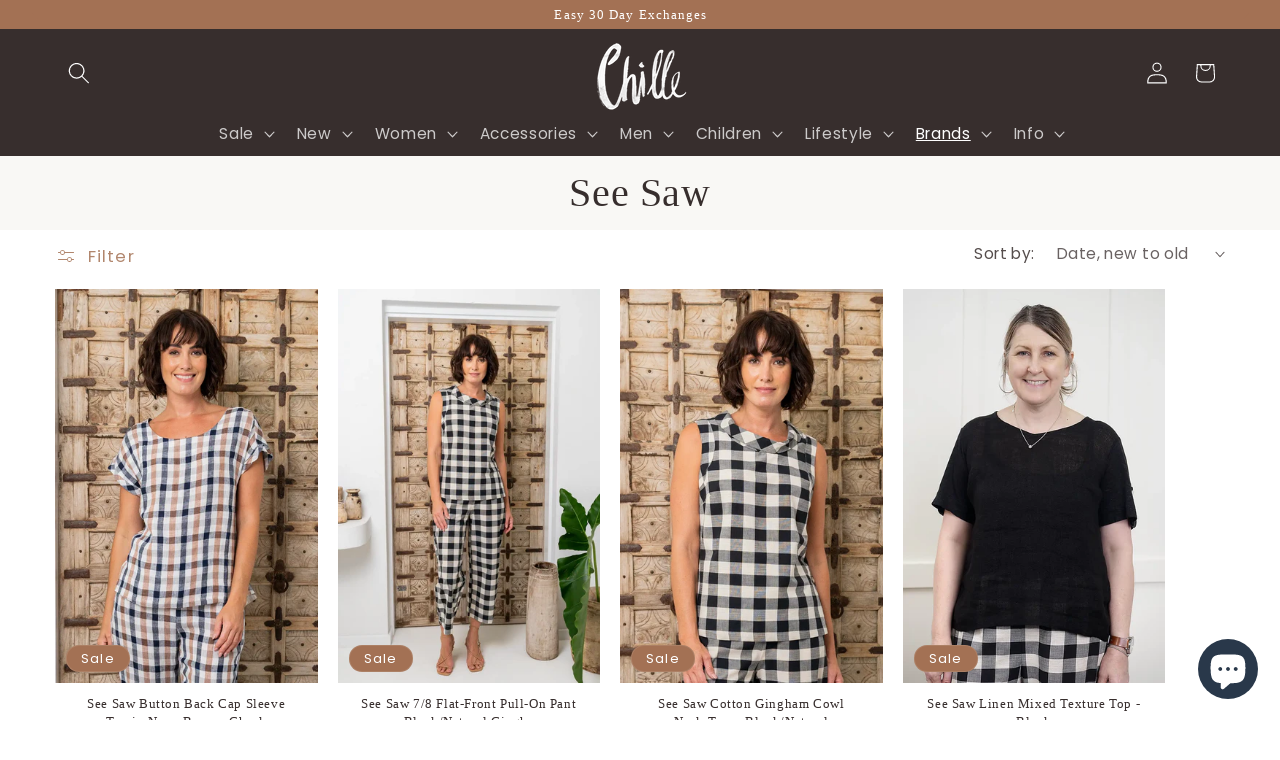

--- FILE ---
content_type: text/css
request_url: https://www.chille.com.au/cdn/shop/t/95/assets/matts.css?v=18990014161211406171735530217
body_size: 1103
content:
@charset "UTF-8";/*!
  matt added css this was added to the main CSS at the bottom it's also here in case the theme is updated and
I need to re-apply the code
*/.matt-image-link img{display:block;width:100%}.matt-image-link{display:block;padding:0 8px 0 0}.matt-image-link img{border:1px #FFFFFF solid}.matt-image-link:hover img{border:1px #AAAAAA solid}.options-color .altli a.bg-color-black{background-color:#000}.options-color .altli a.bg-color-antico{background-color:#e88074}.options-color .altli a.bg-color-army{background-color:#808778}.options-color .altli a.bg-color-atlantic{background-color:#a9aaab}.options-color .altli a.bg-color-berry{background-color:#ad020d}.options-color .altli a.bg-color-biscotti{background-color:#bfa56d}.options-color .altli a.bg-color-black-ditsy{background:#606061;background:-moz-linear-gradient(90deg,rgba(96,96,97,1) 0%,rgba(126,126,126,1) 50%,rgba(179,69,140,1) 100%);background:-webkit-linear-gradient(90deg,rgba(96,96,97,1) 0%,rgba(126,126,126,1) 50%,rgba(179,69,140,1) 100%);background:linear-gradient(90deg,#606061,#7e7e7e,#b3458c);filter:progid:DXImageTransform.Microsoft.gradient(startColorstr="#606061",endColorstr="#b3458c",GradientType=1)}.options-color .altli a.bg-color-black-white,.options-color .altli a.bg-color-stroke-of-luck{background:#000;background:-moz-linear-gradient(90deg,rgba(0,0,0,1) 44%,rgba(126,126,126,1) 50%,rgba(255,255,255,1) 56%);background:-webkit-linear-gradient(90deg,rgba(0,0,0,1) 44%,rgba(126,126,126,1) 50%,rgba(255,255,255,1) 56%);background:linear-gradient(90deg,#000 44%,#7e7e7e,#fff 56%);filter:progid:DXImageTransform.Microsoft.gradient(startColorstr="#000000",endColorstr="#ffffff",GradientType=1)}.options-color .altli a.bg-color-biscotti{background-color:#77b4e6}.options-color .altli a.bg-color-blue,.options-color .altli a.bg-color-tranquil-blue,.options-color .altli a.bg-color-bleu,.options-color .altli a.bg-color-nile{background-color:#69c7f0}.options-color .altli a.bg-color-buds-and-blooms{background:#000;background:-moz-linear-gradient(90deg,rgba(0,0,0,1) 44%,rgba(19,203,209,1) 50%,rgba(207,161,49,1) 56%);background:-webkit-linear-gradient(90deg,rgba(0,0,0,1) 44%,rgba(19,203,209,1) 50%,rgba(207,161,49,1) 56%);background:linear-gradient(90deg,#000 44%,#13cbd1,#cfa131 56%);filter:progid:DXImageTransform.Microsoft.gradient(startColorstr="#000000",endColorstr="#cfa131",GradientType=1)}.options-color .altli a.bg-color-camel{background-color:#d4c6a5}.options-color .altli a.bg-color-rhubarb,.options-color .altli a.bg-color-carnival,.options-color .altli a.bg-color-rust{background-color:#9e2f03}.options-color .altli a.bg-color-cinnamon{background-color:#ba6a34}.options-color .altli a.bg-color-clay{background-color:#f0b695}.options-color .altli a.bg-color-clay-jardin{background-color:#a15f30}.options-color .altli a.bg-color-coconut-cream,.options-color .altli a.bg-color-beige{background-color:#fcead7}.options-color .altli a.bg-color-coconut-copper{background:#c27411;background:-moz-linear-gradient(90deg,rgba(194,116,17,1) 0%,rgba(254,210,154,1) 50%,rgba(207,127,49,1) 100%);background:-webkit-linear-gradient(90deg,rgba(194,116,17,1) 0%,rgba(254,210,154,1) 50%,rgba(207,127,49,1) 100%);background:linear-gradient(90deg,#c27411,#fed29a,#cf7f31);filter:progid:DXImageTransform.Microsoft.gradient(startColorstr="#c27411",endColorstr="#cf7f31",GradientType=1)}.options-color .altli a.bg-color-coral,.options-color .altli a.bg-color-rose{background-color:#f7d1be}.options-color .altli a.bg-color-coral-red{background-color:#ff5f4a}.options-color .altli a.bg-color-cypress{background-color:#2b4a2d}.options-color .altli a.bg-color-dark,.options-color .altli a.bg-color-dark-denim{background-color:#22486e}.options-color .altli a.bg-color-dark-deep-blush{background-color:#d1a3a1}.options-color .altli a.bg-color-denim{background-color:#10344f}.options-color .altli a.bg-color-deep-blush,.options-color .altli a.bg-color-dusk,.options-color .altli a.bg-color-sunbaked{background-color:#e0a190}.options-color .altli a.bg-color-dusty-blue,.options-color .altli a.bg-color-light{background-color:#74a5c4}.options-color .altli a.bg-color-ebony{background-color:#242526}.options-color .altli a.bg-color-ecru{background-color:#faf9f7}.options-color .altli a.bg-color-emerald{background-color:#1a8255}.options-color .altli a.bg-color-fig,.options-color .altli a.bg-color-sage{background-color:#b7ccad}.options-color .altli a.bg-color-fiori{background-color:#f2ad8a}.options-color .altli a.bg-color-flamingo{background-color:#f28aeb}.options-color .altli a.bg-color-fog,.options-color .altli a.bg-color-stone{background-color:#e3e0d5}.options-color .altli a.bg-color-forrest{background-color:#246b4a}.options-color .altli a.bg-color-fuchsia,.options-color .altli a.bg-color-mulberry{background-color:#a82258}.options-color .altli a.bg-color-gesso{background-color:#f7f3e6}.options-color .altli a.bg-color-henna,.options-color .altli a.bg-color-chocolate{background-color:#3d1c0f}.options-color .altli a.bg-color-yucca,.options-color .altli a.bg-color-ice-blue,.options-color .altli a.bg-color-light-blue{background-color:#a2d1e8}.options-color .altli a.bg-color-indigo{background-color:#0e1b3d}.options-color .altli a.bg-color-khaki,.options-color .altli a.bg-color-palm{background-color:#3d5237}.options-color .altli a.bg-color-kiwi{background-color:#abc73c}.options-color .altli a.bg-color-luxe-watercolour-brown,.options-color .altli a.bg-color-brown{background-color:#8f4e28}.options-color .altli a.bg-color-mango{background-color:#f5b30c}.options-color .altli a.bg-color-olive,.options-color .altli a.bg-color-military-olive{background-color:#3d3c19}.options-color .altli a.bg-color-mediterranean{background-color:#124e5c}.options-color .altli a.bg-color-mocha{background-color:#915d36}.options-color .altli a.bg-color-mineral{background-color:#97c4bb}.options-color .altli a.bg-color-move,.options-color .altli a.bg-color-moody-blues{background-color:#ede6f5}.options-color .altli a.bg-color-natural{background-color:#f5f2e9}.options-color .altli a.bg-color-navajo,.options-color .altli a.bg-color-white,.options-color .altli a.bg-color-salt,.options-color .altli a.bg-color-salt-jardin{background-color:#fff}.options-color .altli a.bg-color-navy-stripe,.options-color .altli a.bg-color-navy-wide-stripe{background:#071430;background:-moz-linear-gradient(90deg,rgba(7,20,48,1) 45%,rgba(255,255,255,1) 50%,rgba(255,255,255,1) 55%,rgba(7,20,48,1) 60%);background:-webkit-linear-gradient(90deg,rgba(7,20,48,1) 45%,rgba(255,255,255,1) 50%,rgba(255,255,255,1) 55%,rgba(7,20,48,1) 60%);background:linear-gradient(90deg,#071430 45%,#fff 50% 55%,#071430 60%);filter:progid:DXImageTransform.Microsoft.gradient(startColorstr="#071430",endColorstr="#071430",GradientType=1)}.options-color .altli a.bg-color-raven,.options-color .altli a.bg-color-nickel,.options-color .altli a.bg-color-charcoal,.options-color .altli a.bg-color-washed-black{background-color:#3b3b3b}.options-color .altli a.bg-color-navy,.options-color .altli a.bg-color-true-navy-marle,.options-color .altli a.bg-color-razzle-dazzle{background-color:#142b4f}.options-color .altli a.bg-color-pale-mustard,.options-color .altli a.bg-color-tan,.options-color .altli a.bg-color-rimini{background-color:#cfb88f}.options-color .altli a.bg-color-sunset,.options-color .altli a.bg-color-papaya,.options-color .altli a.bg-color-pastel-posy,.options-color .altli a.bg-color-peach{background-color:#fcd083}.options-color .altli a.bg-color-grey-marle,.options-color .altli a.bg-color-smoke,.options-color .altli a.bg-color-light-grey,.options-color .altli a.bg-color-grey,.options-color .altli a.bg-color-pebble,.options-color .altli a.bg-color-silver{background-color:#ccc}.options-color .altli a.bg-color-pink,.options-color .altli a.bg-color-pink-punch{background-color:#dea4e0}.options-color .altli a.bg-color-seafoam{background-color:#addfe0}.options-color .altli a.bg-color-pistachio{background-color:#c3c969}.options-color .altli a.bg-color-quail{background-color:#b995cf}.options-color .altli a.bg-color-rose-ditsy{background-color:#cc4e7a}.options-color .altli a.bg-color-sand,.options-color .altli a.bg-color-bone{background-color:#fcf4de}.options-color .altli a.bg-color-silver-stripe{background:#c4c4c4;background:-moz-linear-gradient(90deg,rgba(196,196,196,1) 45%,rgba(255,255,255,1) 50%,rgba(255,255,255,1) 55%,rgba(196,196,196,1) 60%);background:-webkit-linear-gradient(90deg,rgba(196,196,196,1) 45%,rgba(255,255,255,1) 50%,rgba(255,255,255,1) 55%,rgba(196,196,196,1) 60%);background:linear-gradient(90deg,#c4c4c4 45%,#fff 50% 55%,#c4c4c4 60%);filter:progid:DXImageTransform.Microsoft.gradient(startColorstr="#c4c4c4",endColorstr="#c4c4c4",GradientType=1)}.options-color .altli a.bg-color-sundowner{background-color:#fcd75b}.options-color .altli a.bg-color-wash-denim{background-color:#57708c}.options-color .altli a.bg-color-slate{background-color:gray}.options-color .altli a.bg-color-tusk,.options-color .altli a.bg-color-taupe{background-color:#fcf7eb}.options-color a{min-width:24px;min-height:24px}.product-grid-options-size{list-style:none;padding:0;font-size:10px;opacity:1;margin:0 auto;text-align:center}.product-grid-options-size .altli a{text-decoration:none;display:flex;display:-ms-flexbox;display:-webkit-flex;align-items:center;-ms-flex-align:center;-webkit-align-items:center;justify-content:center;-webkit-justify-content:center;-ms-justify-content:center;padding:0;min-width:30px;min-height:30px;-webkit-border-radius:50%;-moz-border-radius:50%;border-radius:50%;background:#fff;border:1px solid #989898;-webkit-transition:none;-moz-transition:none;-o-transition:none;transition:none;font-weight:400;color:#444}.product-grid-options-size .altli{display:inline-block;margin:0 1px 5px;line-height:normal}.product-grid-options-size .altli a.soldout{border:1px solid #dddddd;font-color:#dddddd;text-decoration:line-through;color:#ddd;font-weight:400}.product-grid-options-size .altli a:hover{background:#000;border:1px solid #000;color:#fff}.product-grid-options-size .altli a.soldout:hover{background:#ddd;border:1px solid #dddddd}
/*# sourceMappingURL=/cdn/shop/t/95/assets/matts.css.map?v=18990014161211406171735530217 */


--- FILE ---
content_type: text/css;charset=utf-8
request_url: https://use.typekit.net/nlp0izn.css
body_size: 432
content:
/*
 * The Typekit service used to deliver this font or fonts for use on websites
 * is provided by Adobe and is subject to these Terms of Use
 * http://www.adobe.com/products/eulas/tou_typekit. For font license
 * information, see the list below.
 *
 * new-spirit:
 *   - http://typekit.com/eulas/00000000000000007735c4ba
 *   - http://typekit.com/eulas/00000000000000007735c4be
 *
 * © 2009-2026 Adobe Systems Incorporated. All Rights Reserved.
 */
/*{"last_published":"2025-10-22 04:05:18 UTC"}*/

@import url("https://p.typekit.net/p.css?s=1&k=nlp0izn&ht=tk&f=45692.45694&a=76697082&app=typekit&e=css");

@font-face {
font-family:"new-spirit";
src:url("https://use.typekit.net/af/a6050e/00000000000000007735c4ba/31/l?primer=7cdcb44be4a7db8877ffa5c0007b8dd865b3bbc383831fe2ea177f62257a9191&fvd=n4&v=3") format("woff2"),url("https://use.typekit.net/af/a6050e/00000000000000007735c4ba/31/d?primer=7cdcb44be4a7db8877ffa5c0007b8dd865b3bbc383831fe2ea177f62257a9191&fvd=n4&v=3") format("woff"),url("https://use.typekit.net/af/a6050e/00000000000000007735c4ba/31/a?primer=7cdcb44be4a7db8877ffa5c0007b8dd865b3bbc383831fe2ea177f62257a9191&fvd=n4&v=3") format("opentype");
font-display:auto;font-style:normal;font-weight:400;font-stretch:normal;
}

@font-face {
font-family:"new-spirit";
src:url("https://use.typekit.net/af/e5f1eb/00000000000000007735c4be/31/l?subset_id=2&fvd=n6&v=3") format("woff2"),url("https://use.typekit.net/af/e5f1eb/00000000000000007735c4be/31/d?subset_id=2&fvd=n6&v=3") format("woff"),url("https://use.typekit.net/af/e5f1eb/00000000000000007735c4be/31/a?subset_id=2&fvd=n6&v=3") format("opentype");
font-display:auto;font-style:normal;font-weight:600;font-stretch:normal;
}

.tk-new-spirit { font-family: "new-spirit",serif; }
